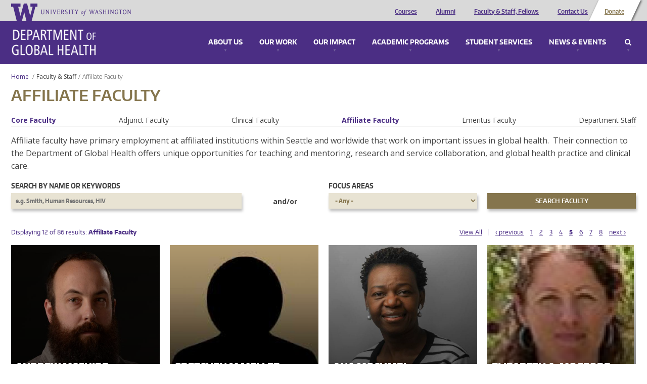

--- FILE ---
content_type: text/html; charset=utf-8
request_url: https://globalhealth.washington.edu/faculty/Affiliate%20Faculty?%3Bkeys=&page=4
body_size: 9950
content:
<!doctype html>
<html lang="en">
<head>
  <meta http-equiv="X-UA-Compatible" content="IE=edge,chrome=1">
  <link href="https://fonts.googleapis.com/css?family=Open+Sans:300,300i,400,400i,600,600i,700,700i,800,800i" rel="stylesheet"> 
  <title>Affiliate Faculty | University of Washington - Department of Global Health</title>
  <meta name="viewport" content="width=device-width, initial-scale=1.0, maximum-scale=1.0, user-scalable=0.0" />
  <meta http-equiv="Content-Type" content="text/html; charset=utf-8" />
<meta name="Generator" content="Drupal 7 (http://drupal.org)" />
<link rel="shortcut icon" href="https://globalhealth.washington.edu/sites/all/themes/uwgh_theme/favicon.ico" type="image/vnd.microsoft.icon" />
  <link type="text/css" rel="stylesheet" href="https://globalhealth.washington.edu/sites/default/files/css/css_lQaZfjVpwP_oGNqdtWCSpJT1EMqXdMiU84ekLLxQnc4.css" media="all" />
<link type="text/css" rel="stylesheet" href="https://globalhealth.washington.edu/sites/default/files/css/css_GvBCtbmBzx2VP9u9XC3t4Fe-RFsCH_48jQwpca2HPcc.css" media="all" />
<link type="text/css" rel="stylesheet" href="https://globalhealth.washington.edu/sites/default/files/css/css_0sOJw5KlR1jSPS8KOGgSij9kPJvUQWFspacFBzOscPU.css" media="all" />
<link type="text/css" rel="stylesheet" href="https://globalhealth.washington.edu/sites/default/files/css/css_qGgMqzHrdV6Ppq5voIPlwvPlRR9Wc0mtuQ91ub-Byg8.css" media="screen" />
<link type="text/css" rel="stylesheet" href="https://globalhealth.washington.edu/sites/default/files/css/css_QGFTIaD0emrpayP7R3sNfHJSpLqLmrEaVo4xWOGYlwQ.css" media="print" />
<link type="text/css" rel="stylesheet" href="https://globalhealth.washington.edu/sites/default/files/css/css_McXSOqXp87daxJukqtB59LLbIFq-_LuskOfxO1PGOP8.css" media="all" />
  <script type="text/javascript">document.documentElement.setAttribute('data-useragent', navigator.userAgent);</script>
  <script src="/sites/all/themes/boots/boots_core/js/modernizr.js"></script>
</head>
  <body class="html not-front not-logged-in no-sidebars page-faculty page-faculty-affiliate-faculty" >
    <div id="wrap">
            

<div id="container" class="page">

     
  <div  data-type="region" data-name="header" class="">
    <div class="container"><div class="row"><aside data-type="block" id="block-ombucleanup-site-logo" class="col-xs-12 col-sm-4 col-md-4 col-lg-4 block" data-module="ombucleanup" data-delta="site_logo">

      
    <a href="http://uw.edu" class="brand"><img src="/sites/all/themes/uwgh_theme/images/uwgh-logo.png" alt="University of Washington - Department of Global Health" title="University of Washington - Department of Global Health"/></a></aside>
<aside data-type="block" id="block-menu-header-menu" class="col-xs-12 col-sm-8 col-md-8 col-lg-8 block" data-module="menu" data-delta="header-menu">

      <h2  class="">Header Menu</h2>
    
    <ul role="navigation" class="nav"><li class="first leaf"><a href="/academic-programs/courses" class="visible-xs" title="">Courses</a></li>
<li class="leaf"><a href="/our-impact/alumni" class="visible-xs">Alumni</a></li>
<li class="leaf"><a href="/faculty/Core%20Faculty" class="visible-xs">Faculty &amp; Staff, Fellows</a></li>
<li class="leaf"><a href="/contact" class="visible-xs">Contact Us</a></li>
<li class="last leaf leaf--btn"><a href="https://globalhealth.washington.edu/support-us" class="visible-xs">Donate</a></li>
</ul></aside>
</div></div>  </div>
 
    <div data-type="region" class="nav-wrapper">
      <div class="container">

        <div id="site-name">
          <a href="/" title="Home" rel="home"><span>Department of Global Health</span></a>
        </div>
        
        <div data-type="region-container" data-name="dropdown-menu-panels">
          <a tabindex="-1" data-type="toggle" data-name="toggle-mobile" class="toggle-mobile-menu" href="#mobile-menu">Menu</a>
          <div role="navigation" data-type="region" data-name="dropdown-menu">
            <ul>
                              <li>
                  <a class="panel-link" href="#about_menu">About Us</a>
                  
  <div  data-type="region" data-name="about_menu" class="">
    <div class="container"><div class="row"><aside data-type="block" id="block-bean-image-about" class="media-bean media-bean col-xs-12 col-sm-6 col-md-6 col-lg-6 block" data-module="bean" data-delta="image-about">

      
    <div class="entity entity-bean bean-media-bean clearfix" about="/block/image-about" typeof="">

  <div class="content">
    <div id="file-1836" class="file file-image file-image-jpeg">

        <div class="element-invisible"><a href="/file/1836">Mega_UW_Space_Needle.png</a></div>
    
  
  <div class="content">
    <img typeof="foaf:Image" src="https://globalhealth.washington.edu/sites/default/files/styles/megamenu/public/Mega_UW_Space_Needle-optimized.jpg?itok=Ypm_5R57" width="625" height="180" alt="A photo of a view of Seattle" /><div class="caption"><div class="field field-name-field-caption field-type-text-long field-label-hidden c">
        <div class="close"><span>Close</span></div>The skyline of Seattle, a city home to some of the most innovative and exciting developments in global health.  </div>
<div class="camera-icon"><span>View image caption</span></div></div>  </div>

  
</div>
  </div>
</div>
</aside>
<aside data-type="block" id="block-bean-menu-about" class="menu-block-bean menu-block-bean col-xs-12 col-sm-6 col-md-6 col-lg-6 block" data-module="bean" data-delta="menu-about">

      <h2  class="">About Us</h2>
    
    <div class="entity entity-bean bean-menu-block-bean clearfix" about="/block/menu-about" typeof="">

  <div class="content">
    <ul role="navigation" class="nav"><li class="first leaf"><a href="/about-us/who-we-are" title="Who We Are">Who We Are</a></li>
<li class="leaf"><a href="/about-us/mission-and-values" title="Vision, Mission &amp; Values">Vision, Mission &amp; Values</a></li>
<li class="collapsed"><a href="/about-us/diversity-equity-and-inclusion">Diversity, Equity and Inclusion</a></li>
<li class="leaf"><a href="/interactive-map" title="Discover our impact all over the world.">Where We Work</a></li>
<li class="leaf"><a href="/about-us/global-health-leadership-council" title="Leadership Council">Leadership Council</a></li>
<li class="leaf"><a href="/about-us/awards-and-recognition" title="Awards &amp; Recognition">Awards &amp; Recognition</a></li>
<li class="leaf"><a href="/about-us/partners-affiliations" title="Partners &amp; Affiliations">Partners &amp; Affiliations</a></li>
<li class="leaf"><a href="/about-us/partners-advisory-board">Partners Advisory Board</a></li>
<li class="leaf"><a href="/contact" title="Contact Us">Contact Us</a></li>
<li class="last leaf"><a href="/about-us/jobs" title="Jobs">Jobs</a></li>
</ul>  </div>
</div>
</aside>
</div></div>  </div>
                </li>
                                            <li>
                  <a class="panel-link" href="#work_menu">Our Work</a>
                  
  <div  data-type="region" data-name="work_menu" class="">
    <div class="container"><div class="row"><aside data-type="block" id="block-bean-image-work" class="media-bean media-bean col-xs-12 col-sm-6 col-md-6 col-lg-6 block" data-module="bean" data-delta="image-work">

      
    <div class="entity entity-bean bean-media-bean clearfix" about="/block/image-work" typeof="">

  <div class="content">
    <div id="file-38" class="file file-image file-image-jpeg">

        <div class="element-invisible"><a href="/file/38">megamenu_ourwork.jpg</a></div>
    
  
  <div class="content">
    <img typeof="foaf:Image" src="https://globalhealth.washington.edu/sites/default/files/styles/megamenu/public/mega_IMPACT_CATCH_Study_GlobalWACh-optimized.jpg?itok=LQGq1S4u" width="625" height="180" alt="study team in Kenya" /><div class="caption"><div class="field field-name-field-caption field-type-text-long field-label-hidden c">
        <div class="close"><span>Close</span></div>The on-the-ground team for the CATCH study, which sought to find undiagnosed HIV+ children. Photo courtesy of Global Center for Integrated Health of Women, Adolescents, and Children (Global WACh).  </div>
<div class="camera-icon"><span>View image caption</span></div></div>  </div>

  
</div>
  </div>
</div>
</aside>
<aside data-type="block" id="block-bean-menu-work" class="menu-block-bean menu-block-bean col-xs-12 col-sm-6 col-md-6 col-lg-6 block" data-module="bean" data-delta="menu-work">

      <h2  class="">Our Work: Research, Service &amp; Capacity Building</h2>
    
    <div class="entity entity-bean bean-menu-block-bean clearfix" about="/block/menu-work" typeof="">

  <div class="content">
    <ul role="navigation" class="nav"><li class="first leaf"><a href="/our-work/centers-programs-and-initiatives" title="Centers, Programs and Initiatives">Centers, Programs and Initiatives</a></li>
<li class="leaf"><a href="/interactive-map/projects" title="Current Projects">Current Projects</a></li>
<li class="leaf"><a href="/focus-area/global-environmental-change" title="Global Environmental Change">Global Environmental Change</a></li>
<li class="leaf"><a href="/focus-area/health-economics" title="Health Economics">Health Economics</a></li>
<li class="leaf"><a href="/focus-area/health-metrics-and-evaluation" title="Health Metrics &amp; Evaluation">Health Metrics &amp; Evaluation</a></li>
<li class="collapsed"><a href="/focus-area/health-system-strengthening" title="Health System Strengthening">Health System Strengthening</a></li>
<li class="leaf"><a href="/focus-area/implementation-science" title="Implementation Science">Implementation Science</a></li>
<li class="leaf"><a href="/focus-area/infectious-diseases" title="Infectious Diseases">Infectious Diseases</a></li>
<li class="leaf"><a href="/focus-area/laboratory-sciences" title="Laboratory Sciences">Laboratory Sciences</a></li>
<li class="leaf"><a href="/focus-area/medicine-safety" title="Medicine Safety">Medicine Safety</a></li>
<li class="leaf"><a href="/focus-area/mental-health" title="Mental Health">Mental Health</a></li>
<li class="last leaf"><a href="/focus-area/global-wach-graduate-certificate-program" title="Women&#039;s, Adolescents&#039; &amp; Children&#039;s Health">Women&#039;s, Adolescents&#039; &amp; Children&#039;s Health</a></li>
</ul>  </div>
</div>
</aside>
</div></div>  </div>
                </li>
                                            <li>
                  <a class="panel-link" href="#impact_menu">Our Impact</a>
                  
  <div  data-type="region" data-name="impact_menu" class="">
    <div class="container"><div class="row"><aside data-type="block" id="block-bean-image-impact" class="media-bean media-bean col-xs-12 col-sm-6 col-md-6 col-lg-6 block" data-module="bean" data-delta="image-impact">

      
    <div class="entity entity-bean bean-media-bean clearfix" about="/block/image-impact" typeof="">

  <div class="content">
    <div id="file-39" class="file file-image file-image-jpeg">

        <div class="element-invisible"><a href="/file/39">megamenu_impact.jpg</a></div>
    
  
  <div class="content">
    <img typeof="foaf:Image" src="https://globalhealth.washington.edu/sites/default/files/styles/megamenu/public/Mega_Dyer_Jessica_East-Timor_Community-Health-Event-optimized.jpg?itok=mgXn52Kv" width="625" height="180" alt="Photo of Children in Timor-Leste" /><div class="caption"><div class="field field-name-field-caption field-type-text-long field-label-hidden c">
        <div class="close"><span>Close</span></div>Children at a community health event in Timor Leste, one of the locations where Health Alliance International has maternal-child health programs. Photo credit: Jessica Dyer (MPH &#039;15), George Povey Fellow.  </div>
<div class="camera-icon"><span>View image caption</span></div></div>  </div>

  
</div>
  </div>
</div>
</aside>
<aside data-type="block" id="block-bean-menu-impact" class="menu-block-bean menu-block-bean col-xs-12 col-sm-6 col-md-6 col-lg-6 block" data-module="bean" data-delta="menu-impact">

      <h2  class="">Our Impact</h2>
    
    <div class="entity entity-bean bean-menu-block-bean clearfix" about="/block/menu-impact" typeof="">

  <div class="content">
    <ul role="navigation" class="nav"><li class="first leaf"><a href="/interactive-map" title="Where we work">Where we work</a></li>
<li class="collapsed"><a href="/our-impact/alumni" title="Alumni">Alumni</a></li>
<li class="last leaf"><a href="/our-impact/publications">Publications</a></li>
</ul>  </div>
</div>
</aside>
</div></div>  </div>
                </li>
                                            <li>
                  <a class="panel-link" href="#education_menu">Academic Programs</a>
                  
  <div  data-type="region" data-name="education_menu" class="">
    <div class="container"><div class="row"><aside data-type="block" id="block-bean-image-education" class="media-bean media-bean col-xs-12 col-sm-6 col-md-6 col-lg-6 block" data-module="bean" data-delta="image-education">

      
    <div class="entity entity-bean bean-media-bean clearfix" about="/block/image-education" typeof="">

  <div class="content">
    <div id="file-1835" class="file file-image file-image-jpeg">

        <div class="element-invisible"><a href="/file/1835">mega2015_DGHGraduation_JenniferLoomisPhoto_8894.png</a></div>
    
  
  <div class="content">
    <img typeof="foaf:Image" src="https://globalhealth.washington.edu/sites/default/files/styles/megamenu/public/mega2015_DGHGraduation_JenniferLoomisPhoto_optimized.jpg?itok=AzZvOoXh" width="625" height="180" alt="Graduates" /><div class="caption"><div class="field field-name-field-caption field-type-text-long field-label-hidden c">
        <div class="close"><span>Close</span></div>MPH graduates celebrating their achievement. Photo credit: Jennifer Loomis.  </div>
<div class="camera-icon"><span>View image caption</span></div></div>  </div>

  
</div>
  </div>
</div>
</aside>
<aside data-type="block" id="block-bean-menu-education" class="menu-block-bean menu-block-bean col-xs-12 col-sm-6 col-md-6 col-lg-6 block" data-module="bean" data-delta="menu-education">

      <h2  class="">Academic Programs</h2>
    
    <div class="entity entity-bean bean-menu-block-bean clearfix" about="/block/menu-education" typeof="">

  <div class="content">
    <ul role="navigation" class="nav"><li class="first collapsed"><a href="/academic-programs/courses" title="Courses">Courses</a></li>
<li class="collapsed"><a href="/academic-programs/undergraduate" title="Undergraduate Programs">Undergraduate Programs</a></li>
<li class="collapsed"><a href="/academic-programs/master-public-health" title="Master of Public Health">Master of Public Health</a></li>
<li class="collapsed"><a href="/academic-programs/doctor-global-health-leadership-and-practice">Doctor of Global Health Leadership and Practice</a></li>
<li class="collapsed"><a href="/academic-programs/phd-global-health-metrics-and-implementation-science" title="PhD in Global Health: Metrics &amp; Implementation Science">PhD in Global Health Metrics &amp; Implementation Science</a></li>
<li class="collapsed"><a href="/academic-programs/phd-pathobiology" title="PhD in Pathobiology">PhD in Pathobiology</a></li>
<li class="collapsed"><a href="/academic-programs/graduate-certificates" title="Graduate Certificates">Graduate Certificates</a></li>
<li class="collapsed"><a href="/academic-programs/medical-student-programs" title="Medical Students">Medical Student Programs</a></li>
<li class="collapsed"><a href="/academic-programs/residents-fellows" title="Residents &amp; Fellows">Residents &amp; Fellows</a></li>
<li class="leaf"><a href="/academic-programs/training-programs" title="Training Programs">Training Programs</a></li>
<li class="leaf"><a href="/academic-programs/high-school-students" title="For High School Students">For High School Students</a></li>
<li class="last leaf"><a href="/file/dgh-ap-org-chart/download" title="Academic Programs Organizational Chart">Academic Programs Organizational Chart</a></li>
</ul>  </div>
</div>
</aside>
</div></div>  </div>
                </li>
                                            <li>
                  <a class="panel-link" href="#student_services_menu">Student Services</a>
                  
  <div  data-type="region" data-name="student_services_menu" class="">
    <div class="container"><div class="row"><aside data-type="block" id="block-bean-image-student-services" class="media-bean media-bean col-xs-12 col-sm-6 col-md-6 col-lg-6 block" data-module="bean" data-delta="image-student_services">

      
    <div class="entity entity-bean bean-media-bean clearfix" about="/block/image-student_services" typeof="">

  <div class="content">
    <div id="file-1926" class="file file-image file-image-png">

        <div class="element-invisible"><a href="/file/1926">Minor Leadership Students at WRIHC Portland 2013_Group 2.png</a></div>
    
  
  <div class="content">
    <img typeof="foaf:Image" src="https://globalhealth.washington.edu/sites/default/files/styles/megamenu/public/Minor%20Leadership%20Students%20at%20WRIHC%20Portland%202013_Group%202.png?itok=gEuebT8y" width="625" height="180" alt="global health minor students" /><div class="caption"><div class="field field-name-field-caption field-type-text-long field-label-hidden c">
        <div class="close"><span>Close</span></div>Global health minor students at a conference in Portland.  </div>
<div class="camera-icon"><span>View image caption</span></div></div>  </div>

  
</div>
  </div>
</div>
</aside>
<aside data-type="block" id="block-bean-menu-student-services" class="menu-block-bean menu-block-bean col-xs-12 col-sm-6 col-md-6 col-lg-6 block" data-module="bean" data-delta="menu-student_services">

      <h2  class="">Student Services</h2>
    
    <div class="entity entity-bean bean-menu-block-bean clearfix" about="/block/menu-student_services" typeof="">

  <div class="content">
    <ul role="navigation" class="nav"><li class="first leaf"><a href="/student-services/academic-advisors">Academic Advisors</a></li>
<li class="leaf"><a href="/student-services/funding-opportunities-and-support" title="Funding for Fieldwork">Student Funding Opportunities and Support</a></li>
<li class="leaf"><a href="/student-services/career-services-jobs" title="Career Services">Career Services &amp; Jobs Search</a></li>
<li class="last leaf"><a href="https://sites.uw.edu/dghsas/blog/">Current Student Resources</a></li>
</ul>  </div>
</div>
</aside>
</div></div>  </div>
                </li>
                                            <li>
                  <a class="panel-link" href="#connect_menu">News & Events</a>
                  
  <div  data-type="region" data-name="connect_menu" class="">
    <div class="container"><div class="row"><aside data-type="block" id="block-bean-image-connect" class="media-bean media-bean col-xs-12 col-sm-6 col-md-6 col-lg-6 block" data-module="bean" data-delta="image-connect">

      
    <div class="entity entity-bean bean-media-bean clearfix" about="/block/image-connect" typeof="">

  <div class="content">
    <div id="file-6030" class="file file-image file-image-jpeg">

        <div class="element-invisible"><a href="/file/6030">2020_GlobalHealthieswinners_600x200.jpg</a></div>
    
  
  <div class="content">
    <img typeof="foaf:Image" src="https://globalhealth.washington.edu/sites/default/files/styles/megamenu/public/2020_GlobalHealthieswinners_600x200_1.jpg?itok=UYGNJdUV" width="625" height="180" alt="Global Healthies 2020 Winners" /><div class="caption"><div class="field field-name-field-caption field-type-text-long field-label-hidden c">
        <div class="close"><span>Close</span></div>Global Healthies 2020 Winners  </div>
<div class="camera-icon"><span>View image caption</span></div></div>  </div>

  
</div>
  </div>
</div>
</aside>
<aside data-type="block" id="block-bean-menu-connect" class="menu-block-bean menu-block-bean col-xs-12 col-sm-6 col-md-6 col-lg-6 block" data-module="bean" data-delta="menu-connect">

      <h2  class="">News &amp; Events</h2>
    
    <div class="entity entity-bean bean-menu-block-bean clearfix" about="/block/menu-connect" typeof="">

  <div class="content">
    <ul role="navigation" class="nav"><li class="first leaf"><a href="/news" title="Latest News">Latest News</a></li>
<li class="leaf"><a href="/connect/events" title="Events">Events &amp; Conferences</a></li>
<li class="leaf"><a href="/graduation">Graduation</a></li>
<li class="last leaf"><a href="/connect/press-room" title="Press Room">Press Room</a></li>
</ul>  </div>
</div>
</aside>
</div></div>  </div>
                </li>
                              <li class="search">
                  <a class="panel-link" href="#search_menu">Search</a>
                  
  <div  data-type="region" data-name="search_menu" class="">
    <div class="container"><div class="row"><aside data-type="block" id="block-uwgh-base-search-form" class="col-xs-12 col-sm-12 col-md-12 col-lg-12 block" data-module="uwgh_base" data-delta="search_form">

      <h2  class="">Enter a keyword to search</h2>
    
    <form role="search" action="/faculty/Affiliate%20Faculty?%3Bkeys=&amp;page=4" method="post" id="uwgh-base-search-form" accept-charset="UTF-8"><div><div class="form-group form-item form-type-textfield form-item-keys">
  <input type="text" id="edit-keys" name="keys" value="" size="60" maxlength="128" class="form-control" />
</div>
<input class="btn btn-default form-submit" type="submit" id="edit-submit" name="op" value="Search" /><input type="hidden" name="form_build_id" value="form-G0Ehk1wTmzkkfxs5uqMLtNf4NC3wTxkegJ1UnT0uIuw" />
<input type="hidden" name="form_id" value="uwgh_base_search_form" />
</div></form></aside>
</div></div>  </div>
                </li>
              </ul>
          </div>
        </div>

      </div>
    </div>

    <div class="row content-wrapper">

                          <div id="breadcrumb"><ol class="breadcrumb"><li><a href="/">Home</a> </li><li><a href="/faculty">Faculty & Staff</a></li><li class="active"><span class="no-link">Affiliate Faculty</span></li></ol></div>
                        
  <div role="complementary" data-type="region" data-name="content_top" class="">
    <div class="container"><div class="row"><aside data-type="block" id="block-ombucleanup-page-title" class="col-xs-12 col-sm-12 col-md-12 col-lg-12 block" data-module="ombucleanup" data-delta="page_title">

      
    <h1>Affiliate Faculty</h1></aside>
</div></div>  </div>
        
        <!-- Sidebar First-->
        
        <!-- Main Content -->
        <div class="col-xs-12 col-sm-12 col-md-12 col-lg-12">

                              <div role="main" data-type="region" data-name="content" class="">
    <div class="container">
      <div class="container"><div class="row"><div data-type="block" id="block-system-main" class="tile col-xs-12 col-sm-12 col-md-12 col-lg-12 block" data-module="system" data-delta="main" data-width="12" data-width-default="12">

      
    <div class="view view-faculty-listing view-id-faculty_listing view-display-id-page view-dom-id-a8decb09e6282aa30237ebb1190e042f">
      
      <div class="attachment attachment-before">
      <div class="view view-faculty-listing view-id-faculty_listing view-display-id-term_listing">
        
  
  
      <div class="view-content">
      <div class="item-list">
  <ul class="views-summary">
      <li><a href="/faculty/Core%20Faculty?%3Bkeys=" class="active">Core Faculty</a>
          </li>
      <li><a href="/faculty/Adjunct%20Faculty?%3Bkeys=">Adjunct Faculty</a>
          </li>
      <li><a href="/faculty/Clinical%20Faculty?%3Bkeys=">Clinical Faculty</a>
          </li>
      <li><a href="/faculty/Affiliate%20Faculty?%3Bkeys=" class="active">Affiliate Faculty</a>
          </li>
      <li><a href="/faculty/Emeritus%20Faculty?%3Bkeys=">Emeritus Faculty</a>
          </li>
      <li><a href="/faculty/Department%20Staff?%3Bkeys=">Department Staff</a>
          </li>
    </ul>
</div>
    </div>
  
  
  
  
  
  
</div><div class='term-description-value'><p>Affiliate faculty have primary employment at affiliated institutions within Seattle and worldwide that work on important issues in global health.&nbsp; Their connection to the Department of Global Health offers unique opportunities for teaching and mentoring, research and service collaboration, and global health practice and clinical care.</p></div>    </div>
  
      <div class="view-filters">
      <form role="search" action="/faculty/Affiliate%20Faculty" method="get" id="views-exposed-form-faculty-listing-page" accept-charset="UTF-8"><div><div class="views-exposed-form">
  <div class="views-exposed-widgets clearfix">
          <div id="edit-keys-wrapper" class="views-exposed-widget views-widget-filter-keys">
                  <label for="edit-keys">
            Search by name or keywords          </label>
                        <div class="views-widget">
          <div id="autocomplete-field"><div class="form-group form-item form-type-textfield form-item-keys">
 <input title="Enter the terms you wish to search for." placeholder="e.g. Smith, Human Resources, HIV" class="use-select-2 form-control" type="text" id="edit-keys" name="keys" value="" size="15" maxlength="128" />
</div>
</div>        </div>
              </div>
          <div id="edit-tid-wrapper" class="views-exposed-widget views-widget-filter-tid">
                  <label for="edit-tid">
            Focus Areas          </label>
                        <div class="views-widget">
          <div class="form-group form-item form-type-select form-item-tid">
 <select class="use-select-2 form-select" id="edit-tid" name="tid"><option value="All" selected="selected">- Any -</option><option value="2094">Cardiovascular Health</option><option value="8">Education and Training</option><option value="9">Global Environmental Change</option><option value="1291">Global Health Security &amp; Pandemic Disease Prevention</option><option value="18">Global WACh Graduate Certificate Program</option><option value="10">Health Economics</option><option value="11">Health Metrics and Evaluation</option><option value="12">Health System Strengthening</option><option value="13">Implementation Science</option><option value="15">Infectious Diseases</option><option value="14">Injury and Violence</option><option value="676">Laboratory Sciences</option><option value="16">Medicine Safety</option><option value="17">Mental Health</option><option value="1290">Noncommunicable Diseases (NCDs)</option><option value="1408">Public Health Practices</option><option value="678">Social Justice</option></select>
</div>
        </div>
              </div>
                    <div class="views-exposed-widget views-submit-button">
      <input class="btn btn-default form-submit" type="submit" id="edit-submit-faculty-listing" value="Search Faculty" />    </div>
      </div>
</div>
</div></form><div class="and-or">and/or</div>    </div>
  
      <div class="view-header">
      Displaying 12 of 86 results:  <span class="faculty-type">Affiliate Faculty</span>    </div>
  
      <h2 class="element-invisible">Pages</h2><ul class="pagination"><li class="pager-first first"><a href="/faculty/Affiliate%20Faculty?items_per_page=All&amp;%3Bkeys=">View All</a></li>
<li class="pager-previous"><a title="Go to previous page" href="/faculty/Affiliate%20Faculty?%3Bkeys=&amp;page=3">‹ previous</a></li>
<li class="pager-item"><a title="Go to page 1" href="/faculty/Affiliate%20Faculty?%3Bkeys=">1</a></li>
<li class="pager-item"><a title="Go to page 2" href="/faculty/Affiliate%20Faculty?%3Bkeys=&amp;page=1">2</a></li>
<li class="pager-item"><a title="Go to page 3" href="/faculty/Affiliate%20Faculty?%3Bkeys=&amp;page=2">3</a></li>
<li class="pager-item"><a title="Go to page 4" href="/faculty/Affiliate%20Faculty?%3Bkeys=&amp;page=3">4</a></li>
<li class="active"><a href="#">5</a></li>
<li class="pager-item"><a title="Go to page 6" href="/faculty/Affiliate%20Faculty?%3Bkeys=&amp;page=5">6</a></li>
<li class="pager-item"><a title="Go to page 7" href="/faculty/Affiliate%20Faculty?%3Bkeys=&amp;page=6">7</a></li>
<li class="pager-item"><a title="Go to page 8" href="/faculty/Affiliate%20Faculty?%3Bkeys=&amp;page=7">8</a></li>
<li class="pager-next last"><a title="Go to next page" href="/faculty/Affiliate%20Faculty?%3Bkeys=&amp;page=5">next ›</a></li>
</ul>  
      <div class="view-content">
      <div class="item-list">    <ul>          <li class="views-row views-row-1 views-row-odd views-row-first"><article class="node node-faculty node-teaser" about="/faculty/andrew-mcguire" typeof="sioc:Item foaf:Document">
  
    <a href="/faculty/andrew-mcguire">
      <div class="field field-name-field-image field-type-image field-label-hidden">
        <img typeof="foaf:Image" src="https://globalhealth.washington.edu/sites/default/files/styles/faculty_thumbnail/public/faculty/McGuire%2C%20Andrew_Headshot%202019.jpg?itok=znBP8XZW" width="534" height="534" />  </div>

      <div class="title-group">
        <h3>Andrew McGuire</h3>

        <div class="field field-name-field-appointments field-type-text field-label-hidden">
        Affiliate Associate Professor, Global Health ...        </div>
      </div>
    </a>

  </article>
</li>
          <li class="views-row views-row-2 views-row-even"><article class="node node-faculty node-teaser" about="/faculty/gretchen-meller" typeof="sioc:Item foaf:Document">
  
    <a href="/faculty/gretchen-meller">
      <div class="field field-name-field-image field-type-image field-label-hidden">
        <img typeof="foaf:Image" src="https://globalhealth.washington.edu/sites/default/files/styles/faculty_thumbnail/public/default_faculty.jpg?itok=WNrGsTKT" width="534" height="534" alt="" />  </div>

      <div class="title-group">
        <h3>Gretchen M Meller</h3>

        <div class="field field-name-field-appointments field-type-text field-label-hidden">
        Affiliate Assistant Professor, Global Health  </div>
      </div>
    </a>

  </article>
</li>
          <li class="views-row views-row-3 views-row-odd"><article class="node node-faculty node-teaser" about="/faculty/ana-mocumbi" typeof="sioc:Item foaf:Document">
  
    <a href="/faculty/ana-mocumbi">
      <div class="field field-name-field-image field-type-image field-label-hidden">
        <img typeof="foaf:Image" src="https://globalhealth.washington.edu/sites/default/files/styles/faculty_thumbnail/public/faculty/AMocumbi%202019%20-%20Ana%20Olga%20Mocumbi.jpg?itok=bXVC5y2E" width="534" height="534" />  </div>

      <div class="title-group">
        <h3>Ana Mocumbi</h3>

        <div class="field field-name-field-appointments field-type-text field-label-hidden">
        Affiliate Associate Professor, Global Health  </div>
      </div>
    </a>

  </article>
</li>
          <li class="views-row views-row-4 views-row-even"><article class="node node-faculty node-teaser" about="/faculty/elizabeth-mogford" typeof="sioc:Item foaf:Document">
  
    <a href="/faculty/elizabeth-mogford">
      <div class="field field-name-field-image field-type-image field-label-hidden">
        <img typeof="foaf:Image" src="https://globalhealth.washington.edu/sites/default/files/styles/faculty_thumbnail/public/uploads/images/faculty_staff/Elizabeth_Mogford.png_?itok=nBsEvbCw" width="534" height="534" />  </div>

      <div class="title-group">
        <h3>Elizabeth A. Mogford</h3>

        <div class="field field-name-field-appointments field-type-text field-label-hidden">
        Affiliate Professor, Global Health  </div>
      </div>
    </a>

  </article>
</li>
          <li class="views-row views-row-5 views-row-odd"><article class="node node-faculty node-teaser" about="/faculty/aliza-monroe-wise" typeof="sioc:Item foaf:Document">
  
    <a href="/faculty/aliza-monroe-wise">
      <div class="field field-name-field-image field-type-image field-label-hidden">
        <img typeof="foaf:Image" src="https://globalhealth.washington.edu/sites/default/files/styles/faculty_thumbnail/public/faculty/Aliza.jpg?itok=poYCf8RH" width="534" height="534" />  </div>

      <div class="title-group">
        <h3>Aliza Monroe-Wise</h3>

        <div class="field field-name-field-appointments field-type-text field-label-hidden">
        Affiliate Assistant Professor, Global Health  </div>
      </div>
    </a>

  </article>
</li>
          <li class="views-row views-row-6 views-row-even"><article class="node node-faculty node-teaser" about="/faculty/andrew-mujugira" typeof="sioc:Item foaf:Document">
  
    <a href="/faculty/andrew-mujugira">
      <div class="field field-name-field-image field-type-image field-label-hidden">
        <img typeof="foaf:Image" src="https://globalhealth.washington.edu/sites/default/files/styles/faculty_thumbnail/public/faculty/Screen%20Shot%202022-08-09%20at%203.56.33%20PM.png?itok=HZl_jD1i" width="534" height="534" />  </div>

      <div class="title-group">
        <h3>Andrew Mujugira</h3>

        <div class="field field-name-field-appointments field-type-text field-label-hidden">
        Affiliate Assistant Professor, Global Health  </div>
      </div>
    </a>

  </article>
</li>
          <li class="views-row views-row-7 views-row-odd"><article class="node node-faculty node-teaser" about="/faculty/marianne-mureithi" typeof="sioc:Item foaf:Document">
  
    <a href="/faculty/marianne-mureithi">
      <div class="field field-name-field-image field-type-image field-label-hidden">
        <img typeof="foaf:Image" src="https://globalhealth.washington.edu/sites/default/files/styles/faculty_thumbnail/public/faculty/Screen%20Shot%202023-07-11%20at%208.54.53%20AM.png?itok=7OpUBF83" width="534" height="534" alt="Marianne Mureithi" />  </div>

      <div class="title-group">
        <h3>Marianne Wanjiru Mureithi</h3>

        <div class="field field-name-field-appointments field-type-text field-label-hidden">
        Affiliate Associate Professor, Global Health  </div>
      </div>
    </a>

  </article>
</li>
          <li class="views-row views-row-8 views-row-even"><article class="node node-faculty node-teaser" about="/faculty/peter-myler" typeof="sioc:Item foaf:Document">
  
    <a href="/faculty/peter-myler">
      <div class="field field-name-field-image field-type-image field-label-hidden">
        <img typeof="foaf:Image" src="https://globalhealth.washington.edu/sites/default/files/styles/faculty_thumbnail/public/Peter_Myler.png?itok=dHeiQf9P" width="534" height="534" alt="Peter Myler" />  </div>

      <div class="title-group">
        <h3>Peter Myler</h3>

        <div class="field field-name-field-appointments field-type-text field-label-hidden">
        Affiliate Professor, Global Health ...        </div>
      </div>
    </a>

  </article>
</li>
          <li class="views-row views-row-9 views-row-odd"><article class="node node-faculty node-teaser" about="/faculty/laura-newman" typeof="sioc:Item foaf:Document">
  
    <a href="/faculty/laura-newman">
      <div class="field field-name-field-image field-type-image field-label-hidden">
        <img typeof="foaf:Image" src="https://globalhealth.washington.edu/sites/default/files/styles/faculty_thumbnail/public/faculty/Newman%2C%20Laura_Headshot%202019.jpg?itok=2rG7COcW" width="534" height="534" />  </div>

      <div class="title-group">
        <h3>Laura Newman</h3>

        <div class="field field-name-field-appointments field-type-text field-label-hidden">
        Affiliate Assistant Professor, Global Health  </div>
      </div>
    </a>

  </article>
</li>
          <li class="views-row views-row-10 views-row-even"><article class="node node-faculty node-teaser" about="/faculty/kenneth-ngure" typeof="sioc:Item foaf:Document">
  
    <a href="/faculty/kenneth-ngure">
      <div class="field field-name-field-image field-type-image field-label-hidden">
        <img typeof="foaf:Image" src="https://globalhealth.washington.edu/sites/default/files/styles/faculty_thumbnail/public/faculty/Screen%20Shot%202022-09-20%20at%2012.15.01%20PM.png?itok=Yr0MAOR-" width="534" height="534" />  </div>

      <div class="title-group">
        <h3>Kenneth K. Ngure</h3>

        <div class="field field-name-field-appointments field-type-text field-label-hidden">
        Affiliate Associate Professor, Global Health  </div>
      </div>
    </a>

  </article>
</li>
          <li class="views-row views-row-11 views-row-odd"><article class="node node-faculty node-teaser" about="/faculty/david-nickle" typeof="sioc:Item foaf:Document">
  
    <a href="/faculty/david-nickle">
      <div class="field field-name-field-image field-type-image field-label-hidden">
        <img typeof="foaf:Image" src="https://globalhealth.washington.edu/sites/default/files/styles/faculty_thumbnail/public/faculty/Nickle%2C%20David_Headshot%202019.jpg?itok=revWhvGG" width="534" height="534" />  </div>

      <div class="title-group">
        <h3>David Nickle</h3>

        <div class="field field-name-field-appointments field-type-text field-label-hidden">
        Affiliate Associate Professor, Global Health  </div>
      </div>
    </a>

  </article>
</li>
          <li class="views-row views-row-12 views-row-even views-row-last"><article class="node node-faculty node-teaser" about="/faculty/irene-njuguna" typeof="sioc:Item foaf:Document">
  
    <a href="/faculty/irene-njuguna">
      <div class="field field-name-field-image field-type-image field-label-hidden">
        <img typeof="foaf:Image" src="https://globalhealth.washington.edu/sites/default/files/styles/faculty_thumbnail/public/faculty/SPH%20Close%20up%20Photo%20-%20_%20irenen%40uw.edu_.jpg?itok=mvSkwYkC" width="534" height="534" />  </div>

      <div class="title-group">
        <h3>Irene Njuguna</h3>

        <div class="field field-name-field-appointments field-type-text field-label-hidden">
        Affiliate Assistant Professor, Global Health  </div>
      </div>
    </a>

  </article>
</li>
      </ul></div>    </div>
  
      <div class="view-header">
      Displaying 12 of 86 results:  <span class="faculty-type">Affiliate Faculty</span>    </div>
  
      <h2 class="element-invisible">Pages</h2><ul class="pagination"><li class="pager-first first"><a href="/faculty/Affiliate%20Faculty?items_per_page=All&amp;%3Bkeys=">View All</a></li>
<li class="pager-previous"><a title="Go to previous page" href="/faculty/Affiliate%20Faculty?%3Bkeys=&amp;page=3">‹ previous</a></li>
<li class="pager-item"><a title="Go to page 1" href="/faculty/Affiliate%20Faculty?%3Bkeys=">1</a></li>
<li class="pager-item"><a title="Go to page 2" href="/faculty/Affiliate%20Faculty?%3Bkeys=&amp;page=1">2</a></li>
<li class="pager-item"><a title="Go to page 3" href="/faculty/Affiliate%20Faculty?%3Bkeys=&amp;page=2">3</a></li>
<li class="pager-item"><a title="Go to page 4" href="/faculty/Affiliate%20Faculty?%3Bkeys=&amp;page=3">4</a></li>
<li class="active"><a href="#">5</a></li>
<li class="pager-item"><a title="Go to page 6" href="/faculty/Affiliate%20Faculty?%3Bkeys=&amp;page=5">6</a></li>
<li class="pager-item"><a title="Go to page 7" href="/faculty/Affiliate%20Faculty?%3Bkeys=&amp;page=6">7</a></li>
<li class="pager-item"><a title="Go to page 8" href="/faculty/Affiliate%20Faculty?%3Bkeys=&amp;page=7">8</a></li>
<li class="pager-next last"><a title="Go to next page" href="/faculty/Affiliate%20Faculty?%3Bkeys=&amp;page=5">next ›</a></li>
</ul>  
  
  
  
  
</div></div>
</div></div>    </div>
  </div>
              
        </div>

        <!-- Sidebar Second -->
        
            </div><!-- /.row -->

          <div data-type="region" data-name="sections">
        <div class="container">
          <div class="container"><div class="row"></div></div>        </div>
      </div>
    

       <div role="complementary" data-type="region" data-name="footer" class="">
    <span class="footer-wrapper-top"></span>
    <div class="container">
      <div class="container"><div class="row"><aside data-type="block" id="block-bean-uwgh-gh-links" class="linkbean linkbean col-xs-12 col-sm-12 col-md-12 col-lg-12 block" data-module="bean" data-delta="uwgh-gh-links">

  <div class="wrapper">
            <h2  class="">A DEPARTMENT WITHIN:</h2>
        
      <div class="entity entity-bean bean-linkbean clearfix" about="/block/uwgh-gh-links" typeof="">

  <div class="content">
    <div class="field field-name-field-linkbean-links field-type-link-field field-label-hidden">
        <a href="http://sph.washington.edu/">School of Public Health</a>      <a href="http://www.uwmedicine.org/education">School of Medicine</a>  </div>
  </div>
</div>
  </div>

</aside>
</div><div class="row"><aside data-type="block" id="block-bean-uwgh-social-links" class="sociallinks sociallinks col-xs-12 col-sm-12 col-md-12 col-lg-12 block" data-module="bean" data-delta="uwgh-social-links">

      <h2  class="">Connect to Social</h2>
    
    <div class="entity entity-bean bean-sociallinks clearfix" about="/block/uwgh-social-links" typeof="">

  <div class="content">
    <div class="field field-name-field-sociallinks-sociallinks field-type-sociallinks field-label-hidden">
        <a href="https://www.facebook.com/pages/Global-Health-Resource-Center-UW-Dept-of-Global-Health/124689926653" title="Facebook" class="sociallink sociallink-facebook"><span>Facebook</span></a>      <a href="https://twitter.com/uwdgh" title="Twitter" class="sociallink sociallink-twitter"><span>Twitter</span></a>      <a href="https://www.youtube.com/channel/UC7hLYa-wDea1W_-V1C8Yz0Q" title="YouTube" class="sociallink sociallink-youtube"><span>YouTube</span></a>      <a href="https://www.instagram.com/globalhealthuw/" title="Instagram" class="sociallink sociallink-instagram"><span>Instagram</span></a>      <a href="https://www.linkedin.com/company/globalhealthuw" title="LinkedIn" class="sociallink sociallink-linkedin"><span>LinkedIn</span></a>  </div>
  </div>
</div>
</aside>
</div><div class="row"><aside data-type="block" id="block-menu-footer-menu" class="col-xs-12 col-sm-12 col-md-12 col-lg-12 block" data-module="menu" data-delta="footer-menu">

      <h2  class="">Footer Menu</h2>
    
    <ul role="navigation" class="nav"><li class="first leaf"><a href="/" title="">Home</a></li>
<li class="leaf"><a href="/events" title="">Events Calendar</a></li>
<li class="leaf"><a href="https://globalhealth.washington.edu/intranet">Intranet for Faculty &amp; Staff</a></li>
<li class="leaf"><a href="/communications">Communications Resources</a></li>
<li class="leaf"><a href="/news">Latest News</a></li>
<li class="leaf"><a href="/contact">Contact Us</a></li>
<li class="leaf"><a href="/support-us">Donate</a></li>
<li class="last leaf"><a href="/about-us/jobs">Jobs</a></li>
</ul></aside>
</div><div class="row"><aside data-type="block" id="block-bean-newsletter" class="bean-rte-rte bean-rte-rte col-xs-12 col-sm-12 col-md-12 col-lg-12 block" data-module="bean" data-delta="newsletter">

      <h2  class="">Newsletter</h2>
    
    <div class="entity entity-bean bean-bean-rte-rte clearfix" about="/block/newsletter" typeof="">

  <div class="content">
    <div class="field field-name-field-description field-type-text-long field-label-hidden c">
        <p>Sign up to learn about news, upcoming events, and opportunities.</p>

<p><a class="btn" href="/this-week">Get the Newsletter</a></p>  </div>
  </div>
</div>
</aside>
</div><div class="row"><aside data-type="block" id="block-menu-tos-menu" class="col-xs-12 col-sm-12 col-md-12 col-lg-12 block" data-module="menu" data-delta="tos-menu">

      <h2  class="">&copy;2025 University of Washington</h2>
    
    <ul role="navigation" class="nav"><li class="first leaf"><a href="https://www.washington.edu/online/privacy">UW Privacy</a></li>
<li class="leaf"><a href="https://www.washington.edu/online/terms">UW Terms</a></li>
<li class="last leaf"><a href="https://depts.washington.edu/dghweb/">Site managed by DGHweb</a></li>
</ul></aside>
</div></div>    </div>
  </div>
 
</div> <!--/#container -->

      <script type="text/javascript" src="https://globalhealth.washington.edu/sites/default/files/js/js_s5koNMBdK4BqfHyHNPWCXIL2zD0jFcPyejDZsryApj0.js"></script>
<script type="text/javascript" src="https://globalhealth.washington.edu/sites/default/files/js/js_onbE0n0cQY6KTDQtHO_E27UBymFC-RuqypZZ6Zxez-o.js"></script>
<script type="text/javascript">
<!--//--><![CDATA[//><!--
(function ($) {Drupal.Select2 = {base_root:" https://globalhealth.washington.edu/"};  })(jQuery)
//--><!]]>
</script>
<script type="text/javascript" src="https://globalhealth.washington.edu/sites/default/files/js/js_tToITHNeOc0ALxGDq0ggaE3VQfmrdm1Zwtg7kPnpzcY.js"></script>
<script type="text/javascript">
<!--//--><![CDATA[//><!--
(function(i,s,o,g,r,a,m){i["GoogleAnalyticsObject"]=r;i[r]=i[r]||function(){(i[r].q=i[r].q||[]).push(arguments)},i[r].l=1*new Date();a=s.createElement(o),m=s.getElementsByTagName(o)[0];a.async=1;a.src=g;m.parentNode.insertBefore(a,m)})(window,document,"script","//www.google-analytics.com/analytics.js","ga");ga("create", "UA-8048239-2", {"cookieDomain":"auto"});ga("set", "anonymizeIp", true);ga("send", "pageview");
//--><!]]>
</script>
<script type="text/javascript" src="https://globalhealth.washington.edu/sites/default/files/js/js_XrTEhbf7824LqDaZB_hyH9DIwwtbT1tg98pbP7QKE7M.js"></script>
<script type="text/javascript" src="https://globalhealth.washington.edu/sites/default/files/js/js_dz-ofKR15-BFnVLA9oQhb4hiGYlXGbP2Lad2KX9GaN0.js"></script>
<script type="text/javascript" src="//www.washington.edu/static/alert.js"></script>
<script type="text/javascript">
<!--//--><![CDATA[//><!--
window.dataLayer = window.dataLayer || [];
function gtag(){dataLayer.push(arguments);}
gtag('js', new Date());

gtag('config', 'G-N42NL7VPRG');
//--><!]]>
</script>
<script type="text/javascript" src="https://globalhealth.washington.edu/sites/default/files/js_injector/js_injector_5.js?t5ghd1"></script>
<script type="text/javascript">
<!--//--><![CDATA[//><!--
jQuery.extend(Drupal.settings, {"basePath":"\/","pathPrefix":"","setHasJsCookie":0,"ajaxPageState":{"theme":"uwgh_theme","theme_token":"IVmU6svK_gRWY-rS2i1oVI-QqgNybRgb6Mhjvn3gZH0","js":{"sites\/all\/modules\/contrib\/jquery_update\/replace\/jquery\/1.10\/jquery.min.js":1,"misc\/jquery-extend-3.4.0.js":1,"misc\/jquery-html-prefilter-3.5.0-backport.js":1,"misc\/jquery.once.js":1,"misc\/drupal.js":1,"misc\/form-single-submit.js":1,"0":1,"sites\/all\/modules\/contrib\/select2\/js\/select2.preinit.js":1,"sites\/all\/modules\/features\/faculty\/js\/dgh-xss-stopgap.js":1,"sites\/all\/modules\/features\/faculty\/js\/drupal.faculty-autocomplete.js":1,"sites\/all\/libraries\/select2\/select2.min.js":1,"sites\/all\/modules\/contrib\/google_analytics\/googleanalytics.js":1,"1":1,"sites\/all\/modules\/custom\/ombucleanup\/js\/drupal.external-links.js":1,"sites\/all\/modules\/custom\/ombucleanup\/js\/drupal.disable-ajax.js":1,"sites\/all\/modules\/contrib\/select2\/js\/select2_integration.js":1,"sites\/all\/themes\/boots\/boots_core\/js\/boots_core.js":1,"sites\/all\/themes\/boots\/boots_grid\/js\/vendor\/fastclick.js":1,"sites\/all\/themes\/boots\/boots_grid\/js\/boots-grid-alerts.js":1,"sites\/all\/themes\/boots\/boots_grid\/js\/boots-grid-menus.js":1,"sites\/all\/themes\/boots\/boots_grid\/js\/boots-grid-contextual.js":1,"sites\/all\/themes\/boots\/boots_grid\/js\/boots-grid-fastclick.js":1,"sites\/all\/themes\/uwgh_theme\/js\/vendor\/jquery.flexslider.js":1,"sites\/all\/themes\/uwgh_theme\/js\/vendor\/jquery.countTo.js":1,"sites\/all\/themes\/uwgh_theme\/js\/slideshow.js":1,"sites\/all\/themes\/uwgh_theme\/js\/dropdown-menu.js":1,"sites\/all\/themes\/uwgh_theme\/js\/image-caption.js":1,"sites\/all\/themes\/uwgh_theme\/js\/counter.js":1,"sites\/all\/themes\/uwgh_theme\/js\/dgh-overrides.js":1,"\/\/www.washington.edu\/static\/alert.js":1,"2":1,"sites\/default\/files\/js_injector\/js_injector_5.js":1},"css":{"modules\/system\/system.base.css":1,"sites\/all\/modules\/contrib\/date\/date_popup\/themes\/datepicker.1.7.css":1,"modules\/field\/theme\/field.css":1,"sites\/all\/modules\/custom\/uwtrumba\/uwtrumba.css":1,"sites\/all\/modules\/contrib\/views\/css\/views.css":1,"sites\/all\/modules\/contrib\/ctools\/css\/ctools.css":1,"sites\/all\/libraries\/select2\/select2.css":1,"sites\/all\/modules\/contrib\/select2\/css\/select2_integration.css":1,"sites\/all\/modules\/custom\/ombucleanup\/css\/admin.overrides.css":1,"sites\/all\/modules\/custom\/field_sociallinks\/css\/field_sociallinks.css":1,"sites\/all\/themes\/boots\/boots_grid\/css\/boots-grid-screen.css":1,"sites\/all\/themes\/boots\/boots_grid\/css\/boots-grid-print.css":1,"sites\/all\/themes\/uwgh_theme\/css\/screen.min.css":1,"sites\/all\/themes\/uwgh_theme\/css\/dgh.min.css":1}},"select_2":{"elements":{"edit-keys":{"autocomplete_path":"faculty\/autocompletecallback","minimumInputLength":1,"formatResult":"ac_format_result","formatSelection":"ac_fiels_FormatSelection","initSelection":"ac_s2_init_selecttion","ajax":"ac_element_get_ajax_object","containerCssClass":"ac-replaced-by-select2","allowClear":true,"placeholder":"Start search"},"edit-tid":{"separator":"\u00b6","jqui_sortable":false,"dropdownAutoWidth":true,"width":"element","containerCssClass":"","minimumResultsForSearch":15,"allowClear":true},"edit-items-per-page":{"separator":"\u00b6","jqui_sortable":false,"dropdownAutoWidth":true,"width":"element","containerCssClass":"","minimumResultsForSearch":15,"allowClear":true}},"excludes":{"by_id":{"values":["core-content-select"],"reg_exs":[]},"by_class":[],"by_selectors":[]},"default_settings":{"separator":"\u00b6","jqui_sortable":false,"dropdownAutoWidth":true,"width":"element","containerCssClass":"","minimumResultsForSearch":15},"process_all_selects_on_page":true,"no_version_check":false},"urlIsAjaxTrusted":{"\/faculty\/Affiliate%20Faculty":true,"\/faculty\/Affiliate%20Faculty?%3Bkeys=\u0026page=4":true},"googleanalytics":{"trackOutbound":1,"trackMailto":1,"trackDownload":1,"trackDownloadExtensions":"7z|aac|arc|arj|asf|asx|avi|bin|csv|doc(x|m)?|dot(x|m)?|exe|flv|gif|gz|gzip|hqx|jar|jpe?g|js|mp(2|3|4|e?g)|mov(ie)?|msi|msp|pdf|phps|png|ppt(x|m)?|pot(x|m)?|pps(x|m)?|ppam|sld(x|m)?|thmx|qtm?|ra(m|r)?|sea|sit|tar|tgz|torrent|txt|wav|wma|wmv|wpd|xls(x|m|b)?|xlt(x|m)|xlam|xml|z|zip"},"backend":false,"frontend":true});
//--><!]]>
</script>
          </div>
  </body>
</html>
